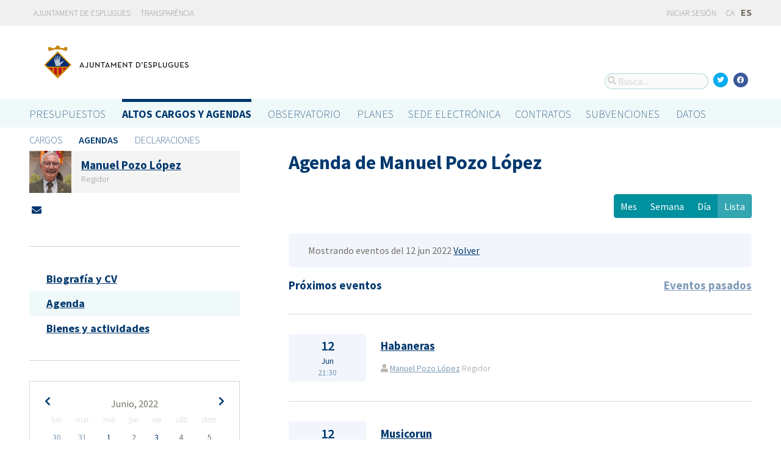

--- FILE ---
content_type: text/html; charset=utf-8
request_url: https://portalobert.esplugues.cat/agendas/manuel-pozo-lopez?date=2022-06-12&list_view=true&start_date=2022-06-26
body_size: 7716
content:




<!DOCTYPE html>
<html lang="es">

  <head>
    <meta name="viewport" content="width=device-width, initial-scale=1.0, minimum-scale=1.0, maximum-scale=2.0">
    
<title>Agenda de Manuel Pozo López · Gobierto Esplugues de Ajuntament d&#39;Esplugues de Llobregat · Gobierto</title>
<meta name="description" content="Agenda de Manuel Pozo López. Altos cargos y Agendas. Gobierto Esplugues">
<meta property="og:title" content="Agenda de Manuel Pozo López">
<meta property="og:description" content="Agenda de Manuel Pozo López. Altos cargos y Agendas. Gobierto Esplugues">
<meta property="og:type" content="website">
<meta property="og:url" content="https://portalobert.esplugues.cat/agendas/manuel-pozo-lopez?date=2022-06-12&amp;list_view=true&amp;start_date=2022-06-26">
<meta property="og:image" content="https://gobierto-populate-production.s3-eu-west-1.amazonaws.com/site-4/sites/logo-2609919d-4ef1-4cc9-ad80-cb595423a41e/logo_esplugues.png">
<meta name="twitter:card" content="summary">
<meta name="twitter:site" content="gobierto">
<meta name="twitter:description" content="Agenda de Manuel Pozo López. Altos cargos y Agendas. Gobierto Esplugues">
<meta name="twitter:title" content="Agenda de Manuel Pozo López">
<meta name="twitter:image" content="https://gobierto-populate-production.s3-eu-west-1.amazonaws.com/site-4/sites/logo-2609919d-4ef1-4cc9-ad80-cb595423a41e/logo_esplugues.png">
<!-- module styles -->
  <link rel="stylesheet" media="screen" href="/assets/people-f4f4c866d3ebe366ad83a845f03f8a4a98a221cb69e7eabd9371445ec4a15a0b.css" />

<!-- module libraries -->
  <script src="/assets/people-c781dd9c03c9c11e6db6249872a0a62f6800e157662d54c9de5c90dd9a41fcc4.js" data-turbolinks-track="true"></script>

<!-- turbolink hooks -->
  <meta name="turbolinks-cache-control" content="no-cache">

<!-- generic content hook -->


<meta name="csrf-param" content="authenticity_token" />
<meta name="csrf-token" content="AHH9UJjeYHxxiLznrDvYZ1Z4PHmtLnVO1gKJJ0oD+dCT31LSlZkJmaRNxsTeBVnfb2eZrsOp8eCcxn7QWdh4hg==" />

  <link rel="shortcut icon" type="image/x-icon" href="/assets/favicons/favicon-8bf18336222125c89200f3f0fc2cab966e4d712d2c701f191bd933fa0dcbf455.ico" />
<link rel="apple-touch-icon" type="image/x-icon" href="/assets/favicons/apple-touch-icon-c3ef9e0e10f4f349f69d0df81ca728bf2380eb91ef494e3eb2d96780e4ab3bd3.png" />
<link rel="apple-touch-icon" type="image/x-icon" href="/assets/favicons/apple-touch-icon-57x57-d1e9fad350f62039afddf7391d00a982b8ddd60d801e6a1b8f08ca426a28abf5.png" sizes="57x57" />
<link rel="apple-touch-icon" type="image/x-icon" href="/assets/favicons/apple-touch-icon-60x60-0f42c93d0de1e40abfd81c12165b54f5edf9499ad06adfedc2ca3075fa0b2cbe.png" sizes="60x60" />
<link rel="apple-touch-icon" type="image/x-icon" href="/assets/favicons/apple-touch-icon-72x72-d1242e6a81d6899b0fd0d405d09356d2920efca1fe339b65db2558efbaaf1f3b.png" sizes="72x72" />
<link rel="apple-touch-icon" type="image/x-icon" href="/assets/favicons/apple-touch-icon-76x76-321df16d30a6a8cf8f3c637f4075443d5766610128560f5b72dca5524cd86a7a.png" sizes="76x76" />
<link rel="apple-touch-icon" type="image/x-icon" href="/assets/favicons/apple-touch-icon-114x114-179c788e36aa00e9fed4e8572aab6b8947e73dde033e58f3660e231ea640d7c3.png" sizes="114x114" />
<link rel="apple-touch-icon" type="image/x-icon" href="/assets/favicons/apple-touch-icon-120x120-db6994a10f523c41c4a0e62749e15b742dc89b1f9331311de838941cd83f01e2.png" sizes="120x120" />
<link rel="apple-touch-icon" type="image/x-icon" href="/assets/favicons/apple-touch-icon-144x144-0bef1e3895890ccc82b7d6d549b11be440f9cf1c995e5ce57c58b7f5d77c7df4.png" sizes="144x144" />
<link rel="apple-touch-icon" type="image/x-icon" href="/assets/favicons/apple-touch-icon-152x152-5a9ad8aecb9b290fcfdd05e28cfb184452e9eca643933b30a709d3e05a2e42ea.png" sizes="152x152" />
<link rel="apple-touch-icon" type="image/x-icon" href="/assets/favicons/apple-touch-icon-180x180-c3ef9e0e10f4f349f69d0df81ca728bf2380eb91ef494e3eb2d96780e4ab3bd3.png" sizes="180x180" />
<link rel="icon" type="image/png" href="/assets/favicons/android-chrome-36x36-3ae850ceed499454ed8f474405a0b0bedcf6c902594eec606e9ac581a3a18819.png" sizes="36x36" />
<link rel="icon" type="image/png" href="/assets/favicons/android-chrome-48x48-5596574fa6c95d4ffe82da839b447a3f1104d70baec840c32c77ce6571c69248.png" sizes="48x48" />
<link rel="icon" type="image/png" href="/assets/favicons/android-chrome-72x72-9ea7bcf4a42c0ed1b4777eedb206531da9873b864bf2fb9935889bc9b8efb5b0.png" sizes="72x72" />
<link rel="icon" type="image/png" href="/assets/favicons/android-chrome-96x96-a740c2a789b079af7d92a5518e361ebcc779b19e77c1cf2af2862577bcea5d22.png" sizes="96x96" />
<link rel="icon" type="image/png" href="/assets/favicons/android-chrome-144x144-b7ba94428747702734324280e49c04ed5414f05b85d3252f88e0780107a76f8f.png" sizes="144x144" />
<link rel="icon" type="image/png" href="/assets/favicons/android-chrome-192x192-a898a53c6501ff01d0c1373be5b00c346c4ff8ef22094e27fd6df1d06dc83765.png" sizes="192x192" />
<link rel="icon" type="image/png" href="/assets/favicons/favicon-16x16-20c29f8c657793d4ef79e5d755383cebe3649b226702b19872d64194c59de8fe.png" sizes="16x16" />
<link rel="icon" type="image/png" href="/assets/favicons/favicon-32x32-cacd2e6390787bd0031c19ba6c9398e21cf2ac285ab54966ce21ca62c91b039c.png" sizes="32x32" />
<link rel="icon" type="image/png" href="/assets/favicons/favicon-96x96-901dafb7a000031e4c0109b760829fbb533296b71353aa71b1d94e48fcb066a8.png" sizes="96x96" />
<link rel="icon" type="image/png" href="/assets/favicons/favicon-194x194-d2140d53388d1c85bf851f1a05b34a7efb17d7fa32fdd2c58abd29cb2caf7e03.png" sizes="194x194" />
<!-- TODO: favicon manifest cannot be loaded via rails/webpacker -->
<meta name="msapplication-TileColor" content="#da532c">
<meta name="msapplication-TileImage" content="/assets/favicons/mstile-144x144-6e3b718cd946e48baf1837045819df3da221312a09caaf40de575adf6b0fc00a.png">
<meta name="theme-color" content="#da532c">


  <style type="text/css">
a,
h1,
h2,
h3,
.filter_boxed ul li.active a,
body.gobierto_people .person_event-item .date_badge,
button.outline, .button.outline,
.main_people_content .person_header .person_party, .main_people_content .person_header .political_group,
.agenda-switcher,
.metric_boxes .metric_box h3,
header .site_header .main-nav a, 
header .site_header .sub-nav a {
  color: #00386E; /* color_primary */
}
.bubble_legend_wrapper .bubble_legend text,
.timeline .handle {
  fill: #00386E; /* color_primary */
}
header .site_header .main-nav .main-nav-item.active {
  border-top-color: #00386E;
}

.color_bg_main,
.color_main,
input[type=submit], .button, button,
.simple-calendar .today,
input[type="checkbox"]:checked + label span, input[type="radio"]:checked + label span,
.metric_boxes .metric_box .bar,
.metric_boxes .metric_box .bar .line {
  background: #00386E; /* color_primary */
}
.metric_boxes .metric_box .inner {
  background: rgba(0,56,110, .1); /* color_primary_rgb */
}
.agenda-switcher,
.metric_boxes .metric_box .bar .line {
  border-color: background: rgba(0,56,110, .2); /* color_primary_rgb */
}


a:hover {
  color: #2D68C4; /* color_primary_onhover */
}
input[type=submit]:hover, .button:hover, button:hover,
header.meta .site_header menu.complete .section a:hover,
header.meta .site_header menu.complete .close a:hover {
  background: #2D68C4; /* color_primary_onhover */
}
.box,
body.gobierto_people .person_event-item .date_badge,
button.outline, .button.outline,
.main_people_content .person_header .person_party, .main_people_content .person_header .political_group {
  background: rgba(45,104,196, .06); /* color_primary_onhover_rgb */
}
table.block_content th,
input[type="checkbox"]:checked + label, input[type="radio"]:checked + label,
input[type="checkbox"] + label:hover, input[type="radio"] + label:hover {
  background: rgba(45,104,196, .15); /* color_primary_onhover_rgb */
}


table.block_content th {
  color: rgba(0,112,180, 0.5);
}

input[type="checkbox"] + label span, input[type="radio"] + label span {
  border-color: #004570;
}



header.meta .site_header .logo {
  margin: 0;
}

header.meta .site_header .logo img {
  max-width: 340px;
  height: auto;
  margin: 0;
  margin-left: -28px;
}

body.pages_show .side_navigation {
display: none;
}

.people-summary .block h2 {
    text-transform: none;
}

header .site_header .sub-nav a[href="/descarga-datos"] {
  display: none;
}
</style>


  </head>

  <body class="gobierto_people person_events index person_events_index gobierto_people_people_person_events_index" >

    

  <header role="banner" class="meta">

    <div class="slim_nav_bar">
      <div class="column pure-g">
        <div class="desktop_only">

          <div class="pure-u-1-2 pure-u-md-1-2">
              <a href="http://www.esplugues.cat">Ajuntament de Esplugues</a>
<a href="https://www.esplugues.cat/ajuntament/transparencia/">Transparència</a>
          </div>

          <div class="pure-u-1-2 pure-u-md-1-2 right">
            <div class="user_links">
  <div class="pure-menu pure-menu-horizontal">
        <ul class="pure-menu-list left">
          <li class="pure-menu-item">
            <a class="pure-menu-link" href="/user/sessions/new">
              <i class="fas fa-sign-in"></i>
              Iniciar sesión
</a>          </li>
        </ul>
  </div>
</div>



            <span id="subscribable_button">
              
            </span>

            <div class="language_selector">
                    <a data-turbolinks="false" href="/ca/agendas/manuel-pozo-lopez?date=2022-06-12&amp;list_view=true&amp;start_date=2022-06-26">CA</a>
      <strong>ES</strong>

            </div>

          </div>

        </div>
      </div>
    </div>

    <div class="site_header">

      <div class="column site_header_block">

        <div class="site_header_logo">

          <div class="site_header_image">
              <a href="https://portalobert.esplugues.cat/"><img alt="Ajuntament d&#39;Esplugues de Llobregat" src="https://gobierto-populate-production.s3-eu-west-1.amazonaws.com/site-4/sites/logo-2609919d-4ef1-4cc9-ad80-cb595423a41e/logo_esplugues.png" /></a>
          </div>

          <div class="mobile_only right">
            <div class="hamburger_container">
              <a class="nav_control" href="#">
                <i class="fas fa-bars" aria-label="Inicio"></i>
</a>            </div>
          </div>

        </div>

        <div class="site_header_social">

          <div class="search-box">

  <i class="fas fa-search"></i>


    <input id="gobierto_search" name="q" class="search-box_input" type="text" placeholder="Busca..." aria-label="Busca...">
    <div id="search_results" class="search_result_list"></div>


</div>


          <div class="social_links_container js-mobile-buttons" data-share>
              <a class="social_share twitter" data-share-network="twitter" data-track-event="Social Share|Click Twitter|Header"><i class="fab fa-twitter"></i></a>
              <a class="social_share facebook" data-share-network="facebook" data-track-event="Social Share|Click Facebook|Header"><i class="fab fa-facebook"></i></a>
          </div>

          <div class="mobile_only js-mobile-buttons">
            <div class="scroll-up">
              <span class="fa-stack">
                <i class="fas fa-circle fa-stack-2x"></i>
                <i class="fas fa-angle-up fa-stack-1x fa-inverse"></i>
              </span>
            </div>
          </div>

        </div>

      </div>

      <nav class="nav main-nav" aria-hidden="false" aria-label="main navigation">
  <div class="column">
        <div class="main-nav-item">
  <a data-turbolinks="false" href="/">Presupuestos</a>
</div>

          <div class="main-nav-item active">
    <a data-turbolinks="false" href="/cargos-y-agendas">Altos cargos y Agendas</a>
  </div>

        <div class="main-nav-item">
  <a data-turbolinks="false" href="/observatorio">Observatorio</a>
</div>

        <div class="main-nav-item">
  <a data-turbolinks="false" href="/planes/pam/2023">Planes</a>
</div>

        <div id="gobierto-data-top-menu" class="main-nav-item">
  <a data-turbolinks="false" href="/datos">Datos</a>
</div>

        
  </div>
</nav>

<nav class="nav sub-nav" role="navigation" aria-hidden="false" aria-label="secondary navigation">
  <div class="column">
      <div class="sub-nav-item">
      <a data-turbolinks="false" href="/personas">Cargos</a>
  </div>
  <div class="sub-nav-item active">
      <a data-turbolinks="false" href="/agendas">Agendas</a>
  </div>
  <div class="sub-nav-item">
      <a data-turbolinks="false" href="/declaraciones">Declaraciones</a>
  </div>

  </div>
</nav>


      <div class="mobile_only site_header--mobile">
        <!-- static menu -->
        <div class="header js-mobile-header">

  <div class="main-nav">
    <div class="column">
          <div class="main-nav-item">
    <a data-turbolinks="false" href="/cargos-y-agendas">Altos cargos y Agendas</a>
  </div>

    </div>
  </div>

  <div class="sub-nav">
    <div class="submenu-container">

      <div class="column sub-nav-flex">
        <div class="sub-nav-item">
                <a data-turbolinks="false" href="/agendas">Agendas</a>

        </div>
        <div class="dropdown-button js-submenu-toggle">
          <div class="button-container">
            <i class="fas fa-caret-down"></i>
          </div>
        </div>
      </div>

      <div class="submenu-dropdown-container">
        <div class="submenu-dropdown js-slider">
          <div class="column dropdown-items">
              <div class="sub-nav-item">
      <a data-turbolinks="false" href="/personas">Cargos</a>
  </div>
  <div class="sub-nav-item active">
      <a data-turbolinks="false" href="/agendas">Agendas</a>
  </div>
  <div class="sub-nav-item">
      <a data-turbolinks="false" href="/declaraciones">Declaraciones</a>
  </div>

            <div class="dropdown-button js-submenu-toggle">
              <i class="fas fa-times"></i>
            </div>
          </div>
        </div>
      </div>
    </div>
  </div>

</div>


        <!-- hamburger menu -->
        <nav class="navigation js-mobile-nav">

  <div class="navigation-wrap">
    <div class="navigation-item column">
      <div class="main-nav-item">
        <div class="search-box">

  <i class="fas fa-search"></i>


    <input id="gobierto_search_mobile" name="q" class="search-box_input" type="text" placeholder="Busca..." aria-label="Busca...">
    <div id="search_results" class="search_result_list"></div>


</div>

      </div>
    </div>
  </div>

    <!-- Modules loop -->
      <div class="navigation-wrap">
        <div class="navigation-item column">
          <div class="main-nav-item">
  <a data-turbolinks="false" href="/">Presupuestos</a>
</div>

          <div class="dropdown-button js-item-toggle">
            <div class="button-container">
              <i class="fas fa-caret-down"></i>
            </div>
          </div>
        </div>
        <div class="navigation-subitem-container">
          <div class="navigation-subitem js-slider ">
            <div class="subitem-container">
              <div class="sub-nav-item">
    <a data-turbolinks="false" href="/presupuestos/resumen/2025">Presupuestos</a>
</div>
<div class="sub-nav-item">
    <a data-turbolinks="false" href="/presupuestos/ejecucion/2025">Ejecución</a>
</div>
<div class="sub-nav-item">
    <a data-turbolinks="false" href="/presupuestos/guia">Guía</a>
</div>
  <div class="sub-nav-item">
      <a class="" data-turbolinks="false" href="/presupuestos/recibo">Recibo</a>
  </div>
  <div class="sub-nav-item">
    <a class="" data-turbolinks="false" href="/presupuestos/proveedores-facturas">Proveedores y Facturas</a>
  </div>
<div class="sub-nav-item">
  <a data-turbolinks="false" href="/descarga-datos">Datos</a>
</div>

            </div>
          </div>
        </div>
      </div>
      <div class="navigation-wrap">
        <div class="navigation-item column">
            <div class="main-nav-item">
    <a data-turbolinks="false" href="/cargos-y-agendas">Altos cargos y Agendas</a>
  </div>

          <div class="dropdown-button js-item-toggle">
            <div class="button-container">
              <i class="fas fa-caret-down"></i>
            </div>
          </div>
        </div>
        <div class="navigation-subitem-container">
          <div class="navigation-subitem js-slider is-open">
            <div class="subitem-container">
                <div class="sub-nav-item">
      <a data-turbolinks="false" href="/personas">Cargos</a>
  </div>
  <div class="sub-nav-item active">
      <a data-turbolinks="false" href="/agendas">Agendas</a>
  </div>
  <div class="sub-nav-item">
      <a data-turbolinks="false" href="/declaraciones">Declaraciones</a>
  </div>

            </div>
          </div>
        </div>
      </div>
      <div class="navigation-wrap">
        <div class="navigation-item column">
          <div class="main-nav-item">
  <a data-turbolinks="false" href="/observatorio">Observatorio</a>
</div>

          <div class="dropdown-button js-item-toggle">
            <div class="button-container">
              <i class="fas fa-caret-down"></i>
            </div>
          </div>
        </div>
        <div class="navigation-subitem-container">
          <div class="navigation-subitem js-slider ">
            <div class="subitem-container">
                <div class="sub-nav-item">
    <a data-turbolinks="false" href="/observatorio#poblacion">Población</a>
  </div>
  <div class="sub-nav-item">
    <a data-turbolinks="false" href="/observatorio#empleo">Empleo</a>
  </div>
  <div class="sub-nav-item">
    <a data-turbolinks="false" href="/observatorio#economia">Economía</a>
  </div>


            </div>
          </div>
        </div>
      </div>
      <div class="navigation-wrap">
        <div class="navigation-item column">
          <div class="main-nav-item">
  <a data-turbolinks="false" href="/planes/pam/2023">Planes</a>
</div>

          <div class="dropdown-button js-item-toggle">
            <div class="button-container">
              <i class="fas fa-caret-down"></i>
            </div>
          </div>
        </div>
        <div class="navigation-subitem-container">
          <div class="navigation-subitem js-slider ">
            <div class="subitem-container">
                <div class="sub-nav-item ">
    <a href="/planes/pam/2023">Plan de Gobierno (PAM)</a>
  </div>
  <div class="sub-nav-item ">
    <a href="/planes/smart-city/2018">Smart City</a>
  </div>

            </div>
          </div>
        </div>
      </div>
      <div class="navigation-wrap">
        <div class="navigation-item column">
          <div id="gobierto-data-top-menu" class="main-nav-item">
  <a data-turbolinks="false" href="/datos">Datos</a>
</div>

          <div class="dropdown-button js-item-toggle">
            <div class="button-container">
              <i class="fas fa-caret-down"></i>
            </div>
          </div>
        </div>
        <div class="navigation-subitem-container">
          <div class="navigation-subitem js-slider ">
            <div class="subitem-container">
              <div class="sub-nav-item">
  <a data-turbolinks="false" href="/datos/">Conjuntos de datos</a>
</div>
<div class="sub-nav-item">
  <a data-turbolinks="false" href="/datos/v/visualizaciones">Visualizaciones</a>
</div>

            </div>
          </div>
        </div>
      </div>
      <div class="navigation-wrap">
        <div class="navigation-item column">
          
          <div class="dropdown-button js-item-toggle">
            <div class="button-container">
              <i class="fas fa-caret-down"></i>
            </div>
          </div>
        </div>
        <div class="navigation-subitem-container">
          <div class="navigation-subitem js-slider ">
            <div class="subitem-container">
              
            </div>
          </div>
        </div>
      </div>

  <div class="navigation-wrap">
      <div class="navigation-item column">
        <div class="main-nav-item">
          <a data-turbolinks="false" href="/user/sessions/new">Haga login o regístrese</a>
        </div>
      </div>
  </div>

  <!-- nav-footer -->
  <div class="navigation-wrap">
    <div class="navigation-footer">

      <div class="footer-top js-secondary_nav">
        
      </div>

      <div class="footer-bottom p_v_1">
        <div class="column">
          <a href="http://www.esplugues.cat">Ajuntament de Esplugues</a>
<a href="https://www.esplugues.cat/ajuntament/transparencia/">Transparència</a>
        </div>
      </div>

    </div>
  </div>
</nav>

      </div>

    </div>

  </header>


    <main role="main" class="container">
      
      
  <div class="column">

    <div class="pure-g">

      <div class="pure-u-1 pure-u-md-7-24">

        <div class="person_header_small clearfix">
          <div class="person-item pure-g">


    <div class="pure-u-1 pure-u-md-1-5">
      <a href="/personas/manuel-pozo-lopez?start_date=2022-06-26">
          <img class="avatar" alt="Foto de Manuel Pozo López" src="https://gobierto-populate-production.s3.eu-west-1.amazonaws.com/site-4/gobierto_people/people/avatar-c9174c7b-2fe3-4f30-a93d-4bf259476000/Manel%20Pozo_17.06.23%20%282%29.jpg" />
</a>    </div>


  <div class="pure-u-1 person-name pure-u-md-4-5">
    <a href="/personas/manuel-pozo-lopez?start_date=2022-06-26">
      <h2>Manuel Pozo López</h2>
</a>    <div class="soft tipsit" title="">
      Regidor
    </div>
  </div>

</div>

          <div class="contact-methods">
  <ul>





      <li>
        <a title="Envía un correo-e" href="/personas/manuel-pozo-lopez/contacto">
          <i class="fas fa-envelope"></i> <span>Envía un correo-e</span>
</a>      </li>
  </ul>
</div>

          
        </div>

          <div class="separator"></div>

  <div class="people-navigation">

    <ul>
        <li><h3><a class="" href="/personas/manuel-pozo-lopez/biografia">Biografía y CV</a></h3></li>
        <li><h3><a class="active" href="/agendas/manuel-pozo-lopez">Agenda</a></h3></li>
        <li><h3><a class="" href="/declaraciones/manuel-pozo-lopez">Bienes y actividades</a></h3></li>
    </ul>

  </div>

  <div class="separator"></div>

  <div class="calendar-component m_v_2">
    <div class="simple-calendar">
  <div class="calendar-heading">
    <a id="previous-month-link" aria-label="previous-month-link" href="/agendas/manuel-pozo-lopez?date=2022-06-12&amp;list_view=true&amp;start_date=2022-05-29">
      <i class="fas fa-chevron-left f_left"></i>
</a>    <span class="calendar-title">Junio, 2022</span>
    <a id="next-month-link" aria-label="next-month-link" href="/agendas/manuel-pozo-lopez?date=2022-06-12&amp;list_view=true&amp;start_date=2022-07-04">
      <i class="fas fa-chevron-right f_right"></i>
</a>  </div>

  <table class="table table-striped">
    <thead>
      <tr>
          <th>lun</th>
          <th>mar</th>
          <th>mié</th>
          <th>jue</th>
          <th>vie</th>
          <th>sáb</th>
          <th>dom</th>
      </tr>
    </thead>

    <tbody>
        <tr>
            <td class="day wday-1 past prev-month has-events">

      <a href="/agendas/manuel-pozo-lopez?date=2022-05-30&amp;list_view=true&amp;start_date=2022-06-26">30</a>
</td>            <td class="day wday-2 past prev-month has-events">

      <a href="/agendas/manuel-pozo-lopez?date=2022-05-31&amp;list_view=true&amp;start_date=2022-06-26">31</a>
</td>            <td class="day wday-3 past current-month has-events">

      <a href="/agendas/manuel-pozo-lopez?date=2022-06-01&amp;list_view=true&amp;start_date=2022-06-26">1</a>
</td>            <td class="day wday-4 past current-month">

      2
</td>            <td class="day wday-5 past current-month has-events">

      <a href="/agendas/manuel-pozo-lopez?date=2022-06-03&amp;list_view=true&amp;start_date=2022-06-26">3</a>
</td>            <td class="day wday-6 past current-month">

      4
</td>            <td class="day wday-0 past current-month">

      5
</td>        </tr>
        <tr>
            <td class="day wday-1 past current-month has-events">

      <a href="/agendas/manuel-pozo-lopez?date=2022-06-06&amp;list_view=true&amp;start_date=2022-06-26">6</a>
</td>            <td class="day wday-2 past current-month has-events">

      <a href="/agendas/manuel-pozo-lopez?date=2022-06-07&amp;list_view=true&amp;start_date=2022-06-26">7</a>
</td>            <td class="day wday-3 past current-month has-events">

      <a href="/agendas/manuel-pozo-lopez?date=2022-06-08&amp;list_view=true&amp;start_date=2022-06-26">8</a>
</td>            <td class="day wday-4 past current-month has-events">

      <a href="/agendas/manuel-pozo-lopez?date=2022-06-09&amp;list_view=true&amp;start_date=2022-06-26">9</a>
</td>            <td class="day wday-5 past current-month has-events">

      <a href="/agendas/manuel-pozo-lopez?date=2022-06-10&amp;list_view=true&amp;start_date=2022-06-26">10</a>
</td>            <td class="day wday-6 past current-month has-events">

      <a href="/agendas/manuel-pozo-lopez?date=2022-06-11&amp;list_view=true&amp;start_date=2022-06-26">11</a>
</td>            <td class="day wday-0 past current-month has-events">

      <a href="/agendas/manuel-pozo-lopez?date=2022-06-12&amp;list_view=true&amp;start_date=2022-06-26">12</a>
</td>        </tr>
        <tr>
            <td class="day wday-1 past current-month has-events">

      <a href="/agendas/manuel-pozo-lopez?date=2022-06-13&amp;list_view=true&amp;start_date=2022-06-26">13</a>
</td>            <td class="day wday-2 past current-month has-events">

      <a href="/agendas/manuel-pozo-lopez?date=2022-06-14&amp;list_view=true&amp;start_date=2022-06-26">14</a>
</td>            <td class="day wday-3 past current-month has-events">

      <a href="/agendas/manuel-pozo-lopez?date=2022-06-15&amp;list_view=true&amp;start_date=2022-06-26">15</a>
</td>            <td class="day wday-4 past current-month has-events">

      <a href="/agendas/manuel-pozo-lopez?date=2022-06-16&amp;list_view=true&amp;start_date=2022-06-26">16</a>
</td>            <td class="day wday-5 past current-month has-events">

      <a href="/agendas/manuel-pozo-lopez?date=2022-06-17&amp;list_view=true&amp;start_date=2022-06-26">17</a>
</td>            <td class="day wday-6 past current-month has-events">

      <a href="/agendas/manuel-pozo-lopez?date=2022-06-18&amp;list_view=true&amp;start_date=2022-06-26">18</a>
</td>            <td class="day wday-0 past current-month has-events">

      <a href="/agendas/manuel-pozo-lopez?date=2022-06-19&amp;list_view=true&amp;start_date=2022-06-26">19</a>
</td>        </tr>
        <tr>
            <td class="day wday-1 past current-month has-events">

      <a href="/agendas/manuel-pozo-lopez?date=2022-06-20&amp;list_view=true&amp;start_date=2022-06-26">20</a>
</td>            <td class="day wday-2 past current-month has-events">

      <a href="/agendas/manuel-pozo-lopez?date=2022-06-21&amp;list_view=true&amp;start_date=2022-06-26">21</a>
</td>            <td class="day wday-3 past current-month has-events">

      <a href="/agendas/manuel-pozo-lopez?date=2022-06-22&amp;list_view=true&amp;start_date=2022-06-26">22</a>
</td>            <td class="day wday-4 past current-month has-events">

      <a href="/agendas/manuel-pozo-lopez?date=2022-06-23&amp;list_view=true&amp;start_date=2022-06-26">23</a>
</td>            <td class="day wday-5 past current-month">

      24
</td>            <td class="day wday-6 past current-month">

      25
</td>            <td class="day wday-0 past start-date current-month">

      26
</td>        </tr>
        <tr>
            <td class="day wday-1 past current-month has-events">

      <a href="/agendas/manuel-pozo-lopez?date=2022-06-27&amp;list_view=true&amp;start_date=2022-06-26">27</a>
</td>            <td class="day wday-2 past current-month has-events">

      <a href="/agendas/manuel-pozo-lopez?date=2022-06-28&amp;list_view=true&amp;start_date=2022-06-26">28</a>
</td>            <td class="day wday-3 past current-month has-events">

      <a href="/agendas/manuel-pozo-lopez?date=2022-06-29&amp;list_view=true&amp;start_date=2022-06-26">29</a>
</td>            <td class="day wday-4 past current-month has-events">

      <a href="/agendas/manuel-pozo-lopez?date=2022-06-30&amp;list_view=true&amp;start_date=2022-06-26">30</a>
</td>            <td class="day wday-5 past next-month has-events">

      <a href="/agendas/manuel-pozo-lopez?date=2022-07-01&amp;list_view=true&amp;start_date=2022-06-26">1</a>
</td>            <td class="day wday-6 past next-month has-events">

      <a href="/agendas/manuel-pozo-lopez?date=2022-07-02&amp;list_view=true&amp;start_date=2022-06-26">2</a>
</td>            <td class="day wday-0 past next-month has-events">

      <a href="/agendas/manuel-pozo-lopez?date=2022-07-03&amp;list_view=true&amp;start_date=2022-06-26">3</a>
</td>        </tr>
    </tbody>
  </table>
</div>
  </div>

<div class="download_open_data">
  <i class="fas fa-table"></i>
  <a href="https://portalobert.esplugues.cat/descarga-datos">Descargue los datos en formato reutilizable</a>
</div>



      </div>

      <div class="pure-u-1 pure-u-md-17-24 main_people_content">

        
<div class="person_header">
  <h2>Agenda de Manuel Pozo López</h2>
</div>

<div class="events-summary person_event-list item-list" style="">

  <div class="events-filter">

      <div class="box">
        <div class="inner">
          Mostrando eventos del 12 jun 2022
          <a href="/agendas/manuel-pozo-lopez">Volver</a>
        </div>
      </div>

    <div class="pure-g block">

      <div class="pure-u-1 pure-u-md-1-2">

        <h3 class="filter-option active">
            Próximos eventos
        </h3>

      </div>

      <div class="pure-u-1 pure-u-md-1-2 right">

        <h3 class="filter-option ">
            <a href="/agendas/manuel-pozo-lopez/eventos-pasados?list_view=true">Eventos pasados</a>
        </h3>

      </div>

    </div>

  </div>

  <div id="events">
      <div class="person_event-item person-item pure-g">

  <div class="date_badge pure-u-1 pure-u-md-1-6">
    <div class="day">12</div>
    <div class="month">Jun</div>
    <div class="hour">21:30</div>
  </div>

  <div class="pure-u-1 pure-u-md-5-6 event-content">

    <h3>
        <a href="/agendas/manuel-pozo-lopez/2022-06-12-habaneras-6"> Habaneras</a>
    </h3>

    <div class="soft meta">
      <div>
        <i class="fas fa-user"></i>
          <a href="/personas/manuel-pozo-lopez">Manuel Pozo López</a>
          Regidor
      </div>

    </div>

  </div>

</div>
<div class="person_event-item person-item pure-g">

  <div class="date_badge pure-u-1 pure-u-md-1-6">
    <div class="day">12</div>
    <div class="month">Jun</div>
    <div class="hour">18:30</div>
  </div>

  <div class="pure-u-1 pure-u-md-5-6 event-content">

    <h3>
        <a href="/agendas/manuel-pozo-lopez/2022-06-12-musicorun-5"> Musicorun</a>
    </h3>

    <div class="soft meta">
      <div>
        <i class="fas fa-user"></i>
          <a href="/personas/manuel-pozo-lopez">Manuel Pozo López</a>
          Regidor
      </div>

        <div>
          <i class="fas fa-map-marker"></i>
          L’avenç
          
        </div>
    </div>

  </div>

</div>
<div class="person_event-item person-item pure-g">

  <div class="date_badge pure-u-1 pure-u-md-1-6">
    <div class="day">12</div>
    <div class="month">Jun</div>
    <div class="hour">12:00</div>
  </div>

  <div class="pure-u-1 pure-u-md-5-6 event-content">

    <h3>
        <a href="/agendas/manuel-pozo-lopez/2022-06-12-homenatge-a-la-gend-grand-3"> Homenatge a la Gend Grand</a>
    </h3>

    <div class="soft meta">
      <div>
        <i class="fas fa-user"></i>
          <a href="/personas/manuel-pozo-lopez">Manuel Pozo López</a>
          Regidor
      </div>

        <div>
          <i class="fas fa-map-marker"></i>
          El Centre
          
        </div>
    </div>

  </div>

</div>
<div class="person_event-item person-item pure-g">

  <div class="date_badge pure-u-1 pure-u-md-1-6">
    <div class="day">12</div>
    <div class="month">Jun</div>
    <div class="hour">12:00</div>
  </div>

  <div class="pure-u-1 pure-u-md-5-6 event-content">

    <h3>
        <a href="/agendas/manuel-pozo-lopez/2022-06-12-homenatge-a-la-gent-gran-barri-centre-de-mes-de-90-anys-3">Homenatge a la Gent Gran Barri Centre de més de 90 anys </a>
    </h3>

    <div class="soft meta">
      <div>
        <i class="fas fa-user"></i>
          <a href="/personas/manuel-pozo-lopez">Manuel Pozo López</a>
          Regidor
      </div>

    </div>

  </div>

</div>
<div class="person_event-item person-item pure-g">

  <div class="date_badge pure-u-1 pure-u-md-1-6">
    <div class="day">12</div>
    <div class="month">Jun</div>
    <div class="hour">02:00</div>
  </div>

  <div class="pure-u-1 pure-u-md-5-6 event-content">

    <h3>
        <a href="/agendas/manuel-pozo-lopez/2022-06-11-festas-de-canvudalet-5"> Festas de Canvudalet</a>
    </h3>

    <div class="soft meta">
      <div>
        <i class="fas fa-user"></i>
          <a href="/personas/manuel-pozo-lopez">Manuel Pozo López</a>
          Regidor
      </div>

    </div>

  </div>

</div>




  </div>

</div>

  <div id='calendar'>
  </div>



      </div>

    </div>

  </div>


    </main>

      <footer role="contentinfo">

    <div class="column pure-g">

      <div class="pure-u-1 mobile_only">
        <a class="nav_control" href="#">
          <i class="fas fa-bars"></i> Menú
</a>      </div>

      <div class="pure-u-1 pure-u-md-9-24">
        <a href="https://portalobert.esplugues.cat/"><img class="logo" alt="Ajuntament d&#39;Esplugues de Llobregat" src="https://gobierto-populate-production.s3-eu-west-1.amazonaws.com/site-4/sites/logo-2609919d-4ef1-4cc9-ad80-cb595423a41e/logo_esplugues.png" /></a>
      </div>

      <div class="pure-u-1 pure-u-md-15-24 custom_html_footer">
        <img src="https://gobierto-populate-staging.s3.eu-west-1.amazonaws.com/site-9/gobierto_attachments/attachments/file-dcde5a66-3b93-4487-947e-b230f3663ed5/logo_footer_esplugues.png">

<script>
$(function() {
var $el = $('.main-nav a[href="/planes/pam/2023"]').parent();
if($el.length) {
  var text_sede = 'SEU ELECTRÔNICA';
  var text_contratos = 'Contractes';
  var text_subvenciones = 'Subvencions';
  if(I18n.locale === "es") {
    text_sede = 'SEDE ELECTRÓNICA';
    text_contratos = 'Contratos';
    text_subvenciones = 'Subvenciones';
  }
  $('<div class="main-nav-item"><a target="_blank" data-turbolinks="false" href="https://sede.esplugues.cat/portal/pestana.do?pes_cod=4&ent_id=1&idioma=2">'+text_sede+'</a></div><div class="main-nav-item"><a data-turbolinks="false" href="/visualizaciones/contratos">'+text_contratos+'</a></div><div class="main-nav-item"><a data-turbolinks="false" href="/visualizaciones/subvenciones">'+text_subvenciones+'</a></div>').insertAfter($el);
}
});

// Add a text in the intro 
var budgets_intro_text = $('body.budgets_index > div.container > div > div:nth-child(1) > div.pure-g.header_block_inline > div:nth-child(1) > p:nth-child(2)');
$('<p><a href="https://www.esplugues.cat/ajuntament/informacio-economica/pressupost-municipal/pressupost-municipal-exercici-2024/">Consulta el projecte de pressupost 2024</a></p>').insertAfter(budgets_intro_text);

</script>
      </div>

    </div>

    <div class="column pure-g footer_tools">

      <div class="pure-u-1 pure-u-md-9-24 copyright_notice">
        © 2026 Ajuntament d&#39;Esplugues de Llobregat
      </div>


      <div class="pure-u-1 pure-u-md-5-24">
      </div>

    </div>

    <div class="center gobierto_notice">
      <p><small>Web basada en <a href="https://gobierto.es">Gobierto</a></small></p>
    </div>

  </footer>


      <script type="text/javascript">
    (function(i,s,o,g,r,a,m){i['GoogleAnalyticsObject']=r;i[r]=i[r]||function(){
    (i[r].q=i[r].q||[]).push(arguments)},i[r].l=1*new Date();a=s.createElement(o),
    m=s.getElementsByTagName(o)[0];a.async=1;a.src=g;m.parentNode.insertBefore(a,m)
    })(window,document,'script','https://www.google-analytics.com/analytics.js','ga');

    function gaCall(){
      var args = arguments;
      ga(function() {
        var allTrackers = ga.getAll();
        for(var i in allTrackers) {
          new_args = [allTrackers[i].get('name')+'.'+args[0]];
          for(var n = 1; n < args.length; n++){
            new_args.push(args[n]);
          }
          ga.apply(this, new_args);

        }
      });
    }

    ga('create', 'UA-12544601-9', 'auto');
    gaCall('send', 'pageview');
  </script>


<!-- generic content hook -->


<!-- site js variables -->
<script type="text/javascript">
  window.I18n = window.I18n || {};
  window.I18n.defaultLocale = "es";
  window.I18n.locale = "es";

  window.searchClient = {
    searchable_types: ["GobiertoPeople::Person","GobiertoPeople::PersonPost","GobiertoPeople::PersonStatement","GobiertoBudgets::BudgetLine","GobiertoPlans::Node","GobiertoData::Dataset","GobiertoCms::Page","GobiertoCalendars::Event"]
  };
  window.populateData = {
    token: "yaqWIWRlO_fbLEhVyfnmgg",
      municipalityId: "8077",
      municipalityName: "Esplugues de Llobregat",
      provinceId: "8",
      provinceName: "Barcelona",
      ccaaId: "9",
      ccaaName: "Cataluña",
    year: 2017,
    endpoint: "https://datos.gobierto.es/api/v1/data/data.json?sql="
  };
  window.populateDataYear = {
    currentYear: 2026
  };
  window.gobiertoAPI = {
    current_user_id: "",
    token: ""
  };
</script>

<!-- page controller initialization -->



  </body>
</html>




